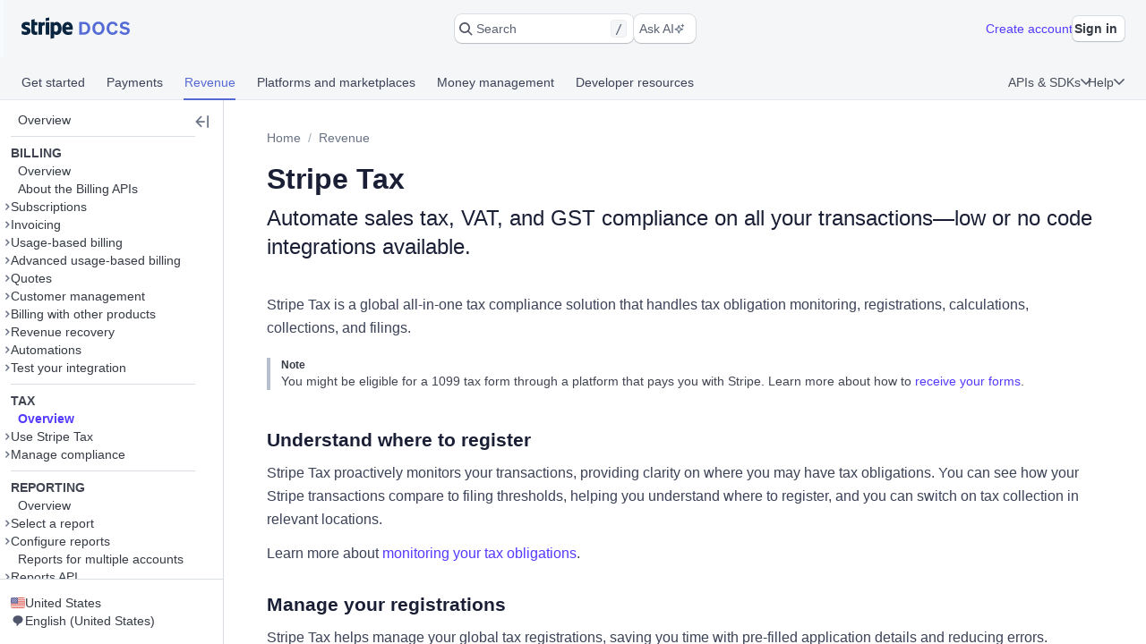

--- FILE ---
content_type: text/javascript; charset=utf-8
request_url: https://b.stripecdn.com/stripethirdparty-srv/assets/v21.30/HCaptchaInvisible.486f638f2018022c8747.bundle.js
body_size: 6272
content:
!function(t){function e(e){for(var n,a,c=e[0],u=e[1],s=e[2],l=0,p=[];l<c.length;l++)a=c[l],Object.prototype.hasOwnProperty.call(o,a)&&o[a]&&p.push(o[a][0]),o[a]=0;for(n in u)Object.prototype.hasOwnProperty.call(u,n)&&(t[n]=u[n]);for(f&&f(e);p.length;)p.shift()();return i.push.apply(i,s||[]),r()}function r(){for(var t,e=0;e<i.length;e++){for(var r=i[e],n=!0,c=1;c<r.length;c++){var u=r[c];0!==o[u]&&(n=!1)}n&&(i.splice(e--,1),t=a(a.s=r[0]))}return t}var n={},o={23:0},i=[];function a(e){if(n[e])return n[e].exports;var r=n[e]={i:e,l:!1,exports:{}};return t[e].call(r.exports,r,r.exports,a),r.l=!0,r.exports}a.m=t,a.c=n,a.d=function(t,e,r){a.o(t,e)||Object.defineProperty(t,e,{enumerable:!0,get:r})},a.r=function(t){"undefined"!=typeof Symbol&&Symbol.toStringTag&&Object.defineProperty(t,Symbol.toStringTag,{value:"Module"}),Object.defineProperty(t,"__esModule",{value:!0})},a.t=function(t,e){if(1&e&&(t=a(t)),8&e)return t;if(4&e&&"object"==typeof t&&t&&t.__esModule)return t;var r=Object.create(null);if(a.r(r),Object.defineProperty(r,"default",{enumerable:!0,value:t}),2&e&&"string"!=typeof t)for(var n in t)a.d(r,n,function(e){return t[e]}.bind(null,n));return r},a.n=function(t){var e=t&&t.__esModule?function(){return t.default}:function(){return t};return a.d(e,"a",e),e},a.o=function(t,e){return Object.prototype.hasOwnProperty.call(t,e)},a.p="";var c=window.webpackJsonp=window.webpackJsonp||[],u=c.push.bind(c);c.push=e,c=c.slice();for(var s=0;s<c.length;s++)e(c[s]);var f=u;i.push([1078,0]),r()}({1:function(t,e,r){var n=r(55)();t.exports=n;try{regeneratorRuntime=n}catch(t){"object"==typeof globalThis?globalThis.regeneratorRuntime=n:Function("r","regeneratorRuntime = r")(n)}},1078:function(t,e,r){"use strict";r.r(e),r.d(e,"hCaptchaInvisible",(function(){return _}));var n=r(3),o=r.n(n),i=r(2),a=r.n(i),c=r(1),u=r.n(c),s=(r(12),r(194),r(5),r(21),r(52),r(10),r(57),r(23),r(19),r(26),r(27),r(8)),f="EXECUTE_HCAPTCHA_INVISIBLE",l="INITIALIZE_HCAPTCHA_INVISIBLE",p="RESPONSE_HCAPTCHA_INVISIBLE",h="ERROR_HCAPTCHA_INVISIBLE",d="LOAD_HCAPTCHA_INVISIBLE",v=(r(20),new Promise((function(t){window.hcaptcha&&t(window.hcaptcha),window.captchaLoad=function(){t(window.hcaptcha)}}))),y=function(){return v};function g(t,e){var r=Object.keys(t);if(Object.getOwnPropertySymbols){var n=Object.getOwnPropertySymbols(t);e&&(n=n.filter((function(e){return Object.getOwnPropertyDescriptor(t,e).enumerable}))),r.push.apply(r,n)}return r}function m(t){for(var e=1;e<arguments.length;e++){var r=null!=arguments[e]?arguments[e]:{};e%2?g(Object(r),!0).forEach((function(e){o()(t,e,r[e])})):Object.getOwnPropertyDescriptors?Object.defineProperties(t,Object.getOwnPropertyDescriptors(r)):g(Object(r)).forEach((function(e){Object.defineProperty(t,e,Object.getOwnPropertyDescriptor(r,e))}))}return t}var w=function(t){throw new Error("Unexpected value: ".concat(t))},b=function(t){return String(t).replace(/\W/g,"_")},E=[],x=function(t){E.forEach((function(t){delete window[t]})),(E=Object.keys(t).map((function(e){return"stripe_".concat(b(e),"_").concat(b(t[e])).substring(0,1e4)}))).forEach((function(t){window[t]=null}))},O=function(t){return"string"==typeof t?t:t instanceof Error?t.message:"unknown"},j={},_=function(){var t=a()(u.a.mark((function t(e,r,n){var o,i,a,c,s,v,g,b;return u.a.wrap((function(t){for(;;)switch(t.prev=t.next){case 0:return o=r.tag,t.next=3,y();case 3:i=t.sent,t.t0=o,t.next=t.t0===l?7:t.t0===f?15:31;break;case 7:if(!j[r.message.sitekey]){t.next=9;break}return t.abrupt("return",{tag:d});case 9:return(a=document.createElement("div")).id="hcaptcha-invisible-".concat(r.message.sitekey),e.appendChild(a),c=i.render(a,{sitekey:r.message.sitekey,size:"invisible","error-callback":function(t){n({tag:h,value:{error:O(t)}})}}),j[r.message.sitekey]={element:a,id:c},t.abrupt("return",{tag:d});case 15:if(x(r.message.data),s=(new Date).getTime(),v=r.message.rqdata,!(g=j[r.message.sitekey])){t.next=25;break}return t.next=22,i.execute(g.id,m({async:!0},v?{rqdata:v}:null));case 22:b=t.sent,t.next=28;break;case 25:return t.next=27,i.execute(m({async:!0},v?{rqdata:v}:null));case 27:b=t.sent;case 28:if(b){t.next=30;break}throw new Error("expected execute promise");case 30:return t.abrupt("return",{tag:p,value:{response:b.response,key:b.key||"",duration:(new Date).getTime()-s}});case 31:return t.abrupt("return",w(o));case 32:case"end":return t.stop()}}),t)})));return function(e,r,n){return t.apply(this,arguments)}}();Object(s.a)({app:function(t){var e=t.root,r=t.subscribe,n=t.send;r(function(){var t=a()(u.a.mark((function t(r,o){return u.a.wrap((function(t){for(;;)switch(t.prev=t.next){case 0:return t.t0=o,t.next=3,_(e,r,n);case 3:t.t1=t.sent,(0,t.t0)(t.t1);case 5:case"end":return t.stop()}}),t)})));return function(e,r){return t.apply(this,arguments)}}())},owner:"checkout"})},194:function(t,e,r){"use strict";var n=r(119),o=r(40),i=r(42),a=r(33),c=r(148),u=r(66),s=r(121),f=r(120),l=Math.max,p=Math.min,h=Math.floor,d=/\$([$&'`]|\d\d?|<[^>]*>)/g,v=/\$([$&'`]|\d\d?)/g;n("replace",2,(function(t,e,r,n){var y=n.REGEXP_REPLACE_SUBSTITUTES_UNDEFINED_CAPTURE,g=n.REPLACE_KEEPS_$0,m=y?"$":"$0";return[function(r,n){var o=u(this),i=null==r?void 0:r[t];return void 0!==i?i.call(r,o,n):e.call(String(o),r,n)},function(t,n){if(!y&&g||"string"==typeof n&&-1===n.indexOf(m)){var i=r(e,t,this,n);if(i.done)return i.value}var u=o(t),h=String(this),d="function"==typeof n;d||(n=String(n));var v=u.global;if(v){var b=u.unicode;u.lastIndex=0}for(var E=[];;){var x=f(u,h);if(null===x)break;if(E.push(x),!v)break;""===String(x[0])&&(u.lastIndex=s(h,a(u.lastIndex),b))}for(var O,j="",_=0,L=0;L<E.length;L++){x=E[L];for(var P=String(x[0]),k=l(p(c(x.index),h.length),0),S=[],I=1;I<x.length;I++)S.push(void 0===(O=x[I])?O:String(O));var A=x.groups;if(d){var T=[P].concat(S,k,h);void 0!==A&&T.push(A);var C=String(n.apply(void 0,T))}else C=w(P,h,k,S,A,n);k>=_&&(j+=h.slice(_,k)+C,_=k+P.length)}return j+h.slice(_)}];function w(t,r,n,o,a,c){var u=n+t.length,s=o.length,f=v;return void 0!==a&&(a=i(a),f=d),e.call(c,f,(function(e,i){var c;switch(i.charAt(0)){case"$":return"$";case"&":return t;case"`":return r.slice(0,n);case"'":return r.slice(u);case"<":c=a[i.slice(1,-1)];break;default:var f=+i;if(0===f)return e;if(f>s){var l=h(f/10);return 0===l?e:l<=s?void 0===o[l-1]?i.charAt(1):o[l-1]+i.charAt(1):e}c=o[f-1]}return void 0===c?"":c}))}}))},2:function(t,e){function r(t,e,r,n,o,i,a){try{var c=t[i](a),u=c.value}catch(t){return void r(t)}c.done?e(u):Promise.resolve(u).then(n,o)}t.exports=function(t){return function(){var e=this,n=arguments;return new Promise((function(o,i){var a=t.apply(e,n);function c(t){r(a,o,i,c,u,"next",t)}function u(t){r(a,o,i,c,u,"throw",t)}c(void 0)}))}},t.exports.__esModule=!0,t.exports.default=t.exports},52:function(t,e,r){"use strict";var n=r(9),o=r(61).map,i=r(58),a=r(53),c=i("map"),u=a("map");n({target:"Array",proto:!0,forced:!c||!u},{map:function(t){return o(this,t,arguments.length>1?arguments[1]:void 0)}})},55:function(t,e,r){var n=r(4).default;function o(){"use strict";/*! regenerator-runtime -- Copyright (c) 2014-present, Facebook, Inc. -- license (MIT): https://github.com/facebook/regenerator/blob/main/LICENSE */t.exports=o=function(){return r},t.exports.__esModule=!0,t.exports.default=t.exports;var e,r={},i=Object.prototype,a=i.hasOwnProperty,c=Object.defineProperty||function(t,e,r){t[e]=r.value},u="function"==typeof Symbol?Symbol:{},s=u.iterator||"@@iterator",f=u.asyncIterator||"@@asyncIterator",l=u.toStringTag||"@@toStringTag";function p(t,e,r){return Object.defineProperty(t,e,{value:r,enumerable:!0,configurable:!0,writable:!0}),t[e]}try{p({},"")}catch(e){p=function(t,e,r){return t[e]=r}}function h(t,e,r,n){var o=e&&e.prototype instanceof w?e:w,i=Object.create(o.prototype),a=new T(n||[]);return c(i,"_invoke",{value:k(t,r,a)}),i}function d(t,e,r){try{return{type:"normal",arg:t.call(e,r)}}catch(t){return{type:"throw",arg:t}}}r.wrap=h;var v="suspendedStart",y="executing",g="completed",m={};function w(){}function b(){}function E(){}var x={};p(x,s,(function(){return this}));var O=Object.getPrototypeOf,j=O&&O(O(C([])));j&&j!==i&&a.call(j,s)&&(x=j);var _=E.prototype=w.prototype=Object.create(x);function L(t){["next","throw","return"].forEach((function(e){p(t,e,(function(t){return this._invoke(e,t)}))}))}function P(t,e){function r(o,i,c,u){var s=d(t[o],t,i);if("throw"!==s.type){var f=s.arg,l=f.value;return l&&"object"==n(l)&&a.call(l,"__await")?e.resolve(l.__await).then((function(t){r("next",t,c,u)}),(function(t){r("throw",t,c,u)})):e.resolve(l).then((function(t){f.value=t,c(f)}),(function(t){return r("throw",t,c,u)}))}u(s.arg)}var o;c(this,"_invoke",{value:function(t,n){function i(){return new e((function(e,o){r(t,n,e,o)}))}return o=o?o.then(i,i):i()}})}function k(t,r,n){var o=v;return function(i,a){if(o===y)throw Error("Generator is already running");if(o===g){if("throw"===i)throw a;return{value:e,done:!0}}for(n.method=i,n.arg=a;;){var c=n.delegate;if(c){var u=S(c,n);if(u){if(u===m)continue;return u}}if("next"===n.method)n.sent=n._sent=n.arg;else if("throw"===n.method){if(o===v)throw o=g,n.arg;n.dispatchException(n.arg)}else"return"===n.method&&n.abrupt("return",n.arg);o=y;var s=d(t,r,n);if("normal"===s.type){if(o=n.done?g:"suspendedYield",s.arg===m)continue;return{value:s.arg,done:n.done}}"throw"===s.type&&(o=g,n.method="throw",n.arg=s.arg)}}}function S(t,r){var n=r.method,o=t.iterator[n];if(o===e)return r.delegate=null,"throw"===n&&t.iterator.return&&(r.method="return",r.arg=e,S(t,r),"throw"===r.method)||"return"!==n&&(r.method="throw",r.arg=new TypeError("The iterator does not provide a '"+n+"' method")),m;var i=d(o,t.iterator,r.arg);if("throw"===i.type)return r.method="throw",r.arg=i.arg,r.delegate=null,m;var a=i.arg;return a?a.done?(r[t.resultName]=a.value,r.next=t.nextLoc,"return"!==r.method&&(r.method="next",r.arg=e),r.delegate=null,m):a:(r.method="throw",r.arg=new TypeError("iterator result is not an object"),r.delegate=null,m)}function I(t){var e={tryLoc:t[0]};1 in t&&(e.catchLoc=t[1]),2 in t&&(e.finallyLoc=t[2],e.afterLoc=t[3]),this.tryEntries.push(e)}function A(t){var e=t.completion||{};e.type="normal",delete e.arg,t.completion=e}function T(t){this.tryEntries=[{tryLoc:"root"}],t.forEach(I,this),this.reset(!0)}function C(t){if(t||""===t){var r=t[s];if(r)return r.call(t);if("function"==typeof t.next)return t;if(!isNaN(t.length)){var o=-1,i=function r(){for(;++o<t.length;)if(a.call(t,o))return r.value=t[o],r.done=!1,r;return r.value=e,r.done=!0,r};return i.next=i}}throw new TypeError(n(t)+" is not iterable")}return b.prototype=E,c(_,"constructor",{value:E,configurable:!0}),c(E,"constructor",{value:b,configurable:!0}),b.displayName=p(E,l,"GeneratorFunction"),r.isGeneratorFunction=function(t){var e="function"==typeof t&&t.constructor;return!!e&&(e===b||"GeneratorFunction"===(e.displayName||e.name))},r.mark=function(t){return Object.setPrototypeOf?Object.setPrototypeOf(t,E):(t.__proto__=E,p(t,l,"GeneratorFunction")),t.prototype=Object.create(_),t},r.awrap=function(t){return{__await:t}},L(P.prototype),p(P.prototype,f,(function(){return this})),r.AsyncIterator=P,r.async=function(t,e,n,o,i){void 0===i&&(i=Promise);var a=new P(h(t,e,n,o),i);return r.isGeneratorFunction(e)?a:a.next().then((function(t){return t.done?t.value:a.next()}))},L(_),p(_,l,"Generator"),p(_,s,(function(){return this})),p(_,"toString",(function(){return"[object Generator]"})),r.keys=function(t){var e=Object(t),r=[];for(var n in e)r.push(n);return r.reverse(),function t(){for(;r.length;){var n=r.pop();if(n in e)return t.value=n,t.done=!1,t}return t.done=!0,t}},r.values=C,T.prototype={constructor:T,reset:function(t){if(this.prev=0,this.next=0,this.sent=this._sent=e,this.done=!1,this.delegate=null,this.method="next",this.arg=e,this.tryEntries.forEach(A),!t)for(var r in this)"t"===r.charAt(0)&&a.call(this,r)&&!isNaN(+r.slice(1))&&(this[r]=e)},stop:function(){this.done=!0;var t=this.tryEntries[0].completion;if("throw"===t.type)throw t.arg;return this.rval},dispatchException:function(t){if(this.done)throw t;var r=this;function n(n,o){return c.type="throw",c.arg=t,r.next=n,o&&(r.method="next",r.arg=e),!!o}for(var o=this.tryEntries.length-1;o>=0;--o){var i=this.tryEntries[o],c=i.completion;if("root"===i.tryLoc)return n("end");if(i.tryLoc<=this.prev){var u=a.call(i,"catchLoc"),s=a.call(i,"finallyLoc");if(u&&s){if(this.prev<i.catchLoc)return n(i.catchLoc,!0);if(this.prev<i.finallyLoc)return n(i.finallyLoc)}else if(u){if(this.prev<i.catchLoc)return n(i.catchLoc,!0)}else{if(!s)throw Error("try statement without catch or finally");if(this.prev<i.finallyLoc)return n(i.finallyLoc)}}}},abrupt:function(t,e){for(var r=this.tryEntries.length-1;r>=0;--r){var n=this.tryEntries[r];if(n.tryLoc<=this.prev&&a.call(n,"finallyLoc")&&this.prev<n.finallyLoc){var o=n;break}}o&&("break"===t||"continue"===t)&&o.tryLoc<=e&&e<=o.finallyLoc&&(o=null);var i=o?o.completion:{};return i.type=t,i.arg=e,o?(this.method="next",this.next=o.finallyLoc,m):this.complete(i)},complete:function(t,e){if("throw"===t.type)throw t.arg;return"break"===t.type||"continue"===t.type?this.next=t.arg:"return"===t.type?(this.rval=this.arg=t.arg,this.method="return",this.next="end"):"normal"===t.type&&e&&(this.next=e),m},finish:function(t){for(var e=this.tryEntries.length-1;e>=0;--e){var r=this.tryEntries[e];if(r.finallyLoc===t)return this.complete(r.completion,r.afterLoc),A(r),m}},catch:function(t){for(var e=this.tryEntries.length-1;e>=0;--e){var r=this.tryEntries[e];if(r.tryLoc===t){var n=r.completion;if("throw"===n.type){var o=n.arg;A(r)}return o}}throw Error("illegal catch attempt")},delegateYield:function(t,r,n){return this.delegate={iterator:C(t),resultName:r,nextLoc:n},"next"===this.method&&(this.arg=e),m}},r}t.exports=o,t.exports.__esModule=!0,t.exports.default=t.exports},57:function(t,e,r){"use strict";var n=r(9),o=r(15),i=r(103),a=r(29),c=r(42),u=r(33),s=r(87),f=r(106),l=r(58),p=r(45),h=r(107),d=p("isConcatSpreadable"),v=h>=51||!o((function(){var t=[];return t[d]=!1,t.concat()[0]!==t})),y=l("concat"),g=function(t){if(!a(t))return!1;var e=t[d];return void 0!==e?!!e:i(t)};n({target:"Array",proto:!0,forced:!v||!y},{concat:function(t){var e,r,n,o,i,a=c(this),l=f(a,0),p=0;for(e=-1,n=arguments.length;e<n;e++)if(g(i=-1===e?a:arguments[e])){if(p+(o=u(i.length))>9007199254740991)throw TypeError("Maximum allowed index exceeded");for(r=0;r<o;r++,p++)r in i&&s(l,p,i[r])}else{if(p>=9007199254740991)throw TypeError("Maximum allowed index exceeded");s(l,p++,i)}return l.length=p,l}})},8:function(t,e,r){"use strict";r.d(e,"a",(function(){return m}));var n=r(3),o=r.n(n),i=r(11),a=r.n(i),c=(r(28),r(5),r(25),r(30),r(32),r(44),r(12),r(37),r(16),r(10),r(23),r(19),r(26),r(21),r(27),r(127)),u=r(1119),s=r(1120),f=r(7),l=r(4),p=r.n(l),h=(r(34),r(35),r(20),r(1121)),d=(h.a,h.a),v=function(t,e,r){if(!r&&!function(t){return t.startsWith("http://localhost:")||null!==t.match(/.+\.stripe\.me(?::\d+)?$/)||t.endsWith(".stripe.com")||t.endsWith(".link.co")||t.endsWith(".link.com")||"https://stripe.com"===t||"https://link.co"===t||"https://link.com"===t}(e))throw new Error("Invalid origin passed to thirdparty frame");var n=function(r){var n=arguments.length>1&&void 0!==arguments[1]?arguments[1]:null,o={type:"stripe-third-party-child-to-parent",frameID:t,payload:r,requestID:n};window.parent.postMessage(o,e)},o={},i=function(r){var n=r.data;return r.origin===e&&n&&"object"===p()(n)&&"stripe-third-party-parent-to-child"===n.type&&n.frameID===t?n:null},a=function(t){var e=i(t);if(e){var r=e.requestID,n=e.payload,a="string"==typeof r&&o[r];a&&a(n)}};return{subscribe:function(r){var a,c=function(t){var e=i(t);if(e){var a=e.requestID,c=e.payload;"string"==typeof a&&o[a]||r(c,(function(t){return n(t,a)}))}},u=window;return u.addEventListener("message",c),a={type:"stripe-third-party-frame-ready",frameID:t},window.parent.postMessage(a,e),function(){u.removeEventListener("message",c)}},send:function(t){return n(t,null)},request:function(t){0===Object.keys(o).length&&window.addEventListener("message",a);return new Promise((function(e){var r=d();o[r]=function(t){(e(t),delete o[r],0===Object.keys(o).length)&&window.removeEventListener("message",a)},n(t,r)}))},sendError:function(r){var n={type:"stripe-third-party-frame-error",frameID:t,error:r};window.parent.postMessage(n,e)}}},y=["sendError"];function g(t,e){var r=Object.keys(t);if(Object.getOwnPropertySymbols){var n=Object.getOwnPropertySymbols(t);e&&(n=n.filter((function(e){return Object.getOwnPropertyDescriptor(t,e).enumerable}))),r.push.apply(r,n)}return r}var m=function(t){Object(s.a)({dsn:"https://b2ef8ff49b754ecfb2aa683c670ed96e@errors.stripe.com/391",release:"07d7b156d8bd7be97ca468889d04691f854611a5",ignoreErrors:["top.GLOBALS","originalCreateNotification","canvas.contentDocument","MyApp_RemoveAllHighlights","http://tt.epicplay.com","Can't find variable: ZiteReader","jigsaw is not defined","ComboSearch is not defined","http://loading.retry.widdit.com/","atomicFindClose","fb_xd_fragment","bmi_SafeAddOnload","EBCallBackMessageReceived","conduitPage","Script error."],denyUrls:[/graph\.facebook\.com/i,/connect\.facebook\.net\/en_US\/all\.js/i,/eatdifferent\.com\.woopra-ns\.com/i,/static\.woopra\.com\/js\/woopra\.js/i,/extensions\//i,/^chrome:\/\//i,/127\.0\.0\.1:4001\/isrunning/i,/webappstoolbarba\.texthelp\.com\//i,/metrics\.itunes\.apple\.com\.edgesuite\.net\//i],integrations:[new f.a.GlobalHandlers({onunhandledrejection:!1}),new u.a]});var e=t.app,r=t.owner;Object(c.b)("owner",r);var n=document,i=n.body,l=n.location,p=new URLSearchParams(l.search.slice(1)),h=p.get("id"),d=p.get("origin");if(i&&h&&d){Object(c.b)("origin",d);var m=document.getElementById("root")||document.createElement("div");m.setAttribute("id","root"),i.appendChild(m);var w=l.pathname.endsWith("/RLogger.html"),b=v(h,d,w),E=b.sendError,x=a()(b,y);window.onerror=function(t,e,r,n,o){E(o||new Error(t))},e(function(t){for(var e=1;e<arguments.length;e++){var r=null!=arguments[e]?arguments[e]:{};e%2?g(Object(r),!0).forEach((function(e){o()(t,e,r[e])})):Object.getOwnPropertyDescriptors?Object.defineProperties(t,Object.getOwnPropertyDescriptors(r)):g(Object(r)).forEach((function(e){Object.defineProperty(t,e,Object.getOwnPropertyDescriptor(r,e))}))}return t}({root:m},x))}}}});
//# sourceMappingURL=HCaptchaInvisible.486f638f2018022c8747.bundle.js.map